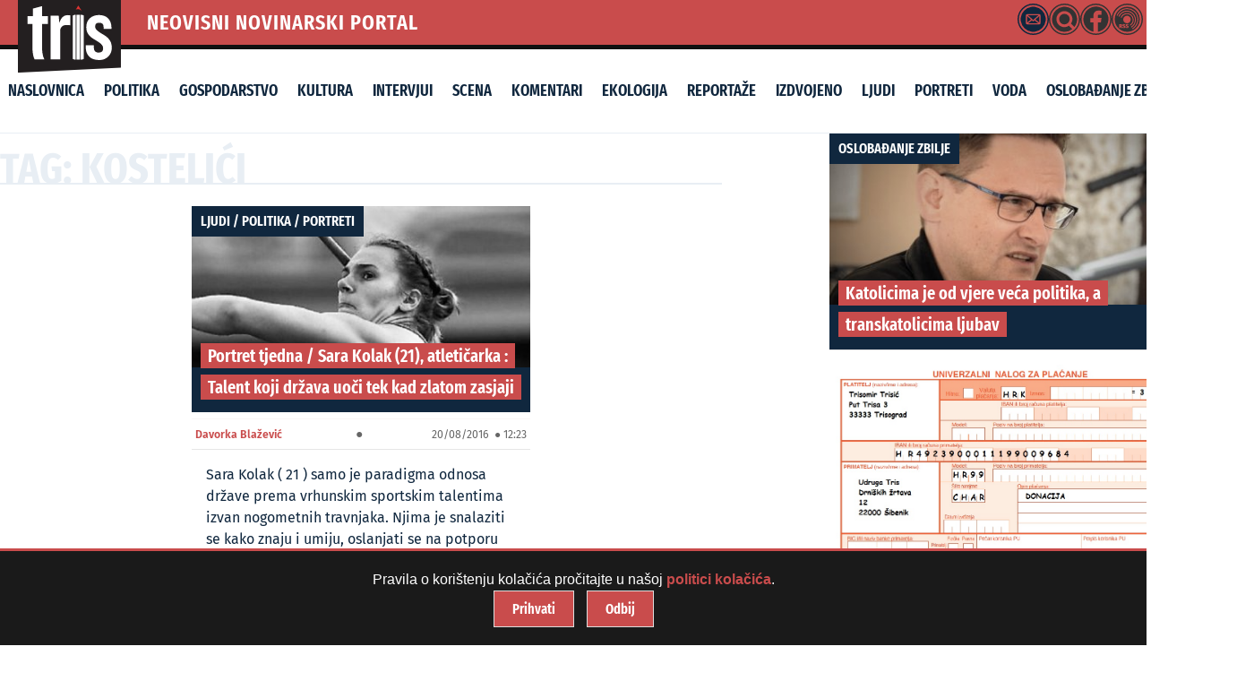

--- FILE ---
content_type: text/css
request_url: https://tris.com.hr/wp-content/themes/triska/library/css/style.css
body_size: 9900
content:
/* ======================= FONTOVI PRELOAD ======================= */

@font-face {
  font-family: 'Fira Sans';
  src: url('fonts/FiraSans-Regular.woff2') format('woff2');
  font-weight: 400;
  font-style: normal;
  font-display: swap;
}

@font-face {
  font-family: 'Fira Sans';
  src: url('fonts/FiraSans-SemiBold.woff2') format('woff2');
  font-weight: 600;
  font-style: normal;
  font-display: swap;
}

@font-face {
  font-family: 'Fira Sans Extra Condensed';
  src: url('fonts/FiraSansExtraCondensed-Light.woff2') format('woff2');
  font-weight: 300;
  font-style: normal;
  font-display: swap;
}

@font-face {
  font-family: 'Fira Sans Extra Condensed';
  src: url('fonts/FiraSansExtraCondensed-Regular.woff2') format('woff2');
  font-weight: 400;
  font-style: normal;
  font-display: swap;
}

@font-face {
  font-family: 'Fira Sans Extra Condensed';
  src: url('fonts/FiraSansExtraCondensed-SemiBold.woff2') format('woff2');
  font-weight: 600;
  font-style: normal;
  font-display: swap;
}

@font-face {
  font-family: 'Fira Sans Extra Condensed';
  src: url('fonts/FiraSansExtraCondensed-Bold.woff2') format('woff2');
  font-weight: 700;
  font-style: normal;
  font-display: swap;
}


/* ======================= GLOBALNI STILOVI ======================= */
html, body {
    font-size: 16px;
    line-height: 1.5;
    color: var(--dark-text);
    margin: 0;
    padding: 0;
    background-color: var(--white);
}

h1, h2, h3, h4, h5, h6 {
    font-family: "Fira Sans Extra Condensed", sans-serif;
    text-rendering: optimizelegibility;
    font-weight: 600;
    color: var(--black);
}
p, li, span, code, pre, blockquote, small, strong, em, b,  {
    font-family: "Fira Sans", sans-serif;
}



*, *::before, *::after {
    margin: 0;
    padding: 0;
    box-sizing: border-box;
}

/* ======================= CSS VARIJABLE ======================= */


:root {
  --primary-red: #C94C4C;
  --blue-red: #d20e35;
  --dark-red: #ba0c2f;
  --accent-red: #ba0c2f;
  --deep-red: #e14d43;
  --dark-gray: #121212;
  --light-gray: #e8eef4;
  --neutral-gray: #acb0b4;
  --charcoal-blue: #7f8c96;
  --dark-text: #10273e;
  --white: #fff;
  --black: #10273e;
}

/* ======================= RESET CSS ======================= */

/* Remove default margin, padding, borders */
*,
*::before,
*::after {
    margin: 0;
    padding: 0;
    border: 0;
    box-sizing: border-box;
}

/* Universal reset for all elements */
html, body, div, span, applet, object, iframe,
h1, h2, h3, h4, h5, h6, p, blockquote, pre,
a, abbr, acronym, address, big, cite, code,
del, dfn, em, img, ins, kbd, q, s, samp,
small, strike, strong, sub, sup, tt, var,
center, dl, dt, dd, ol, ul, li,
fieldset, form, label, legend,
table, caption, tbody, tfoot, thead, tr, th, td,
article, aside, canvas, details, embed,
figure, figcaption, footer, header, hgroup,
menu, nav, output, ruby, section, summary,
time, mark, audio, video {
    font-size: 100%;
   
    vertical-align: baseline;
}

/* Fix for block display on older HTML5 elements */
article, aside, details, figcaption, figure,
footer, header, hgroup, menu, nav, section {
    display: block;
}

/* Body settings */
body {
    line-height: 1.5;
    font-family: var(--font-main, sans-serif);
}

/* Lists */
ol, ul {
    list-style: none;
}

/* Quotes */
blockquote, q {
    quotes: none;
}
blockquote::before, blockquote::after,
q::before, q::after {
    content: '';
}

/* Tables */
table {
    border-collapse: collapse;
    width: 100%;
}

/* Clearfix */
.cf::before,
.cf::after {
    content: "";
    display: table;
}
.cf::after {
    clear: both;
}
.cf {
    zoom: 1;
}

/* Responsive Container */
.wrap, .hwrap  {
    width: 100%;
    margin: 0 auto;
}

.wrap {
    width: 94%;
    margin: 0 auto;
}

/* Responsive width for large screens */
@media (min-width: 1030px) {
    .wrap, .hwrap {
        width: 1400px;
    }
}

/* STICKY */
.cover img[itemprop="image"] {
  aspect-ratio: 900 / 475;
  width: 100%;
  height: auto;
  object-fit: cover;
  display: block;
}
.cover {
  min-height: calc((475 / 900) * 100vw);
}
@media (min-width: 900px) {
  .cover {
    min-height: auto;
  }
}

/* RECENT CROPS */
img.attachment-crop {
  aspect-ratio: 420 / 200;
  width: 100%;
  height: auto;
  object-fit: cover;
  display: block;
}

/* LOGO */
img[src*="logoTris.svg"] {
  width: 115px; /* ako veÃƒâ€žÃ¢â‚¬Â¡ nije u HTML-u */
  height: auto;
  display: block;
}


/* ======================= LINKOVI ======================= */

a {
    background: transparent;
    position: relative; /* Za pravilno pozicioniranje pseudo-elementa */
    font-weight: 600;
    color: var(--primary-red);
    text-decoration: none; /* Uklanja defaultno podcrtavanje */
    transition: color 0.25s ease;
}

/* Fokus & Hover */
a:focus,
a:hover {
    outline: none; /* Uklanja border koji se pojavljuje kod fokusa */
    color: var(--accent-red);
}

/* Klik */
a:active {
    outline: 0;
    color: var(--dark-red);
}

/* Pseudo-element za podcrtavanje */
a::after {
    /* content: ''; */
    /* position: absolute; */
    /* width: 0; */
    /* height: 1px; */
    /* bottom: -2px; */ /* Postavi liniju malo ispod teksta */
    /* left: 0; */
    /* background-color: var(--primary-red); */
    /* transition: width 0.25s ease; */
}

/* Efekt podcrtavanja na hover */
a:hover::after,
a:focus::after {
    width: 100%;
}

/* Povecava sirine linije pri hoveru */
a:hover, 
a:focus, 
a:visited:hover, 
a:visited:focus {
    /* color: var(--accent-red); */
}

/* Podrs¡ka za iOS (uklanja sivi highlight) */
a:link, a:visited:link {
    -webkit-tap-highlight-color: transparent;
}

/* ======================= reset ======================= */

/* Stiliziranje za abbr */
abbr[title] {
    border-bottom: 1px dotted;
}

/* Normalizirani bold stil */
b, strong, .strong {
    font-weight: 600; /* Bolje koristiti 600 za bolji kontrast kod naslova */
}

/* Italic stil */
dfn, em, .em {
    font-style: italic;
}

/* Horizontalna linija */
hr {
    height: 1px;
    border: none;
    background-color: var(--black);
    width: 100%;
    margin-bottom: 2em;
    clear: both;
}

/* Stil za paragraf */
p {
   
}

/* Formatirani tekst */
pre, code, kbd, samp {
    font-size: 1em;
  
}

/* Omogucava automatsko prelamanje linija u pre */
pre {
    white-space: pre-wrap;
}

/* Stil za citate */
q {
    quotes: "\201C" "\201D" "\2018" "\2019";
}

/* Uklanjanje automatskog generiranja navodnika */
q:before, q:after {
    content: none;
}

/* Stil za small tekst */
small, .small {
    font-size: 75%;
}

/* Sup i Sub */
sub, sup {
    font-size: 75%;
    line-height: 0;
    position: relative;
    vertical-align: baseline;
}

sup {
    top: -0.4em; /* Preciznija pozicija */
}

sub {
    bottom: -0.25em; /* Preciznija pozicija */
}

/* Dodatni razmaci za .next i .right */
.next, .right {
    display: block;
    float: right;
    padding: 1em;
}

/* ======================= GRID STILOVI ======================= */

/* Mobile */
@media (max-width: 767px) {
	.m-all {
		float: left;
		width: 100%;
	}
	.m-1of2 {
		float: left;
		width: 50%;
	}
	.sidebar {
		/* text-align: center; */
	}
}

/* Tablet */
@media (min-width: 768px) and (max-width: 1029px) {
	.t-all {
		float: left;
		width: 100%;
	}
	.t-1of2 {
		float: left;
		width: 50%;
	}
	.t-1of3 {
		float: left;
		width: 33.33%;
	}
	.t-2of3 {
		float: left;
		width: 66.66%;
	}
}

/* Desktop */
@media (min-width: 1030px) {
	.d-all {
		float: left;
		width: 100%;
	}
	.d-1of2 {
		float: left;
		width: 48%;
	}
	.d-1of3 {
		float: left;
		width: 31%;
	}
	.d-2of3 {
		float: left;
		width: 65%;
		padding-right: 6.5em;
	}
}



/* ======================= NASLOVI ======================= */
h1, .h1, h2, .h2, h3, .h3 {
	font-family: "Fira Sans Extra Condensed", sans-serif;
	text-rendering: optimizelegibility;
	font-weight: 600;
	color: var(--black);
}

h4, .h4, h5, .h5, h6, .h6  {
  font-family: "Fira Sans", sans-serif;
	text-rendering: optimizelegibility;
	font-weight: 600;
	color: var(--black);
   
}
h1 a, .h1 a, h2 a, .h2 a, h3 a, .h3 a, h4 a, .h4 a, h5 a, .h5 a {
	text-decoration: none;
}

h1, .h1 {
	font-size: 1.75rem;
	margin: 0.25em 0;
}
h2, .h2 {
	font-size: 1.75em;
	line-height: 1.333em;
}
h3, .h3 {
	font-size: 1.25em;
	line-height: 1em;
	font-weight: 400;
}
h4, .h4 {
	font-size: 1.25em;
}
h5, .h5 {
	font-size: 1.15em;
	line-height: 2.09em;
	color: var(
--deep-red);
}
h6{
	font-size: .1em;
	line-height: 2em;
	
	padding: 0 7em;
}
/*********************HEADER STYLES*********************/
.header {
	height: auto;
	overflow: hidden; /* Sprjecva probleme s floatovima */
}

/* Logo */
#logo {
	/* float: left; */
	/* display: block; */
	/* padding: 0.5em; */
	/* margin-top: 14px; */
}

#logo img {
	/* width: 94%; */
	max-width: 500px;
	height: auto;
}

#logo a {

}

/* Tags */
.tags {
  margin: 1em 0;
}

/* Top Navigation */
.top-nav {
	margin: 0;
	float: left;
	display: inline-block;
}

/* Language Switcher */
.lang {
	float: right;
	clear: right;
	padding: 1em 2em 0 0;
}

/* Tablet and above */
@media screen and (min-width: 768px) {
	#logo {
		/* padding: 0.5em; */
	}
	#logo img {
		height: auto;
	}
}
/* =============== List Styles =============== */

/* Resetiranje margina i paddinga za liste */
dl, menu, ol, ul, nav ul, nav ol {
    margin: 1em 0;
    padding: 0;
    list-style: none;
}

/* Osiguranje da `dd` nema margina */
dd {
    margin: 0;
}

/* Postavljanje paddinga samo za `menu` element */
menu {
    padding-left: 40px;
}


/********************* HEADER STYLES *********************/

/* General Logo Styling */
#logo {
    /* float: left; */
    /* display: block; */
    /* padding: 0.5em; */
    /* font-weight: 300; */
    /* margin-top: 14px; */
}

#logo a {
    color: white;
}

#logo img {
    height: auto;
}



@media screen and (min-width: 768px) {
    #logo img {
        height: auto;
    }
}

/* ========================== LOGO STYLING ========================== */
.head {position:relative}

.logo-container {
    position: absolute;
    top: 0px;
    left: 20px;
    z-index: 2;
}

#logo img, #logo svg {
  max-width: 115px;
  height: auto;
  /* transform: translateY(10px); */
}

/* ========================== TOP BAR STYLING ========================== */
.top-bar {
    font-family: "Fira Sans Extra Condensed", sans-serif;
    position: relative;
    z-index: 1;
    background-color: var(--primary-red);
    padding: 0.25em;
    display: flex;
    align-items: center;
    justify-content: space-between;
    width: 100%;
    box-sizing: border-box;
    border-bottom: solid 5px #111;
}

.portal-name {
    color: var(--white);
    font-weight: 600;
    text-transform: uppercase;
    letter-spacing: 1px;
    text-align: center;
    font-size: 1.5em;
    margin-left: 160px; /* Space for logo */
}

/* Flex container for additional links or elements */
.extras {
    display: flex;
    align-items: center;
    gap: 0.5em;
}

.extras a {
    color: var(--white);
    text-decoration: none;
    font-weight: 400;
}

.current-time {
    color: var(--white);
    font-weight: 600;
    letter-spacing: 0.5px;
    display: none;
}



/* ========================== RESPONSIVE BEHAVIOR ========================== */

@media (max-width: 767px) {
    .logo-container {
        text-align: left;
        position: absolute;
        top: 0;
        left: 10px;
        transform: translateY(0);
        margin-bottom: 0;
    }

    .top-bar {
        padding: 0.75em 0.5em 0.5em 125px; /* Offset space for logo */
        width: 100%;
        box-sizing: border-box;
    }

    .portal-name {
        display: none; /* Hide "NEOVISNI NOVINARSKI PORTAL" on mobile */
    }

    .extras {
        justify-content: flex-end; 
    }
}


/* =======================
   MENU STYLING
======================= */

.nav-container {
    width: 100%;
    background-color: var(--primary-red);
    border-bottom: solid 2px var(--black);
	margin-bottom: 1em;
}

/* Desktop Menu */
.nav-menu {
    display: flex;
    justify-content: left;
    list-style: none;
    padding: 0;
    margin: 0;
}

.menu > li {
    position: relative;
}

.menu > li > a {
    font-family: "Fira Sans Extra Condensed", sans-serif;
    display: block;
    font-size: 1.125em;
    color: var(--black);
    padding: 0.5em;
    text-decoration: none;
    font-weight: 600;
    text-transform: uppercase;
    transition: color 0.3s;
}

.menu > li > a:hover,
.menu > li.current-menu-item > a {
    color: var(--dark-red);
}

/* Dropdown Menu */
.menu .sub-menu {
    display: none;
    position: absolute;
    top: 100%;
    left: 0;
    background: var(--dark-text);
    z-index: 1000;
}

.menu li:hover .sub-menu {
    display: block;
}

.menu .sub-menu li a {
    padding: 0.8em 1.5em;
    color: var(--white);
    text-decoration: none;
    transition: color 0.3s;
}

.menu .sub-menu li a:hover {
    color: var(--accent-red);
}

/* =======================
   MOBILE MENU (Hamburger)
======================= */

.nav-toggle {
    display: none; /* Hidden by default on desktop */
    cursor: pointer;
    padding: 1em;
    position: relative;
    left: 50%;
    transform: translateX(-50%);
    z-index: 9999;
    background-color: transparent;
    border: none;
}

/* Hamburger Icon Styling */
.hamburger {
    width: 30px;
    height: 3px;
    background-color: var(--white); /* White bars for visibility */
    position: relative;
    display: block;
    transition: background-color 0.3s, transform 0.3s;
    margin: .5em;
}

.hamburger::before,
.hamburger::after {
    content: "";
    width: 30px;
    height: 3px;
    background-color: var(--white);
    position: absolute;
    left: 0;
    transition: transform 0.3s;
}

.hamburger::before {
    top: -8px;
}

.hamburger::after {
    top: 8px;
}

/* Active State (Transform hamburger into "X") */
.nav-toggle.active .hamburger {
    background-color: transparent; /* Hides the middle bar */
}

.nav-toggle.active .hamburger::before {
    transform: translateY(8px) rotate(45deg); /* Top bar rotates */
}

.nav-toggle.active .hamburger::after {
    transform: translateY(-8px) rotate(-45deg); /* Bottom bar rotates */
}

/* Displaying Toggle Button on Mobile */
@media (max-width: 1029px) {
    .nav-toggle {
        display: block;
    }
}
/* =======================
   Mobile Menu Visibility
======================= */

@media (max-width: 767px) {
	
	/* Navigation Container Styling */
    .nav-toggle {
        display: block; /* Visible only on mobile */
        transition: opacity 0.3s, transform 1s;
    }
    
    .top-bar {
        flex-direction: column;
        align-items: end;
        gap: 0.5em;  /* Stack elements neatly */
    }

    .nav-menu {
        display: none;
        flex-direction: column;
        transition: opacity 0.3s, transform 1s;
    }

    .nav-menu.active {
        display: flex;
        /* padding: 1em; */
    }

    .menu li {
        text-align: center;
        border-top: 1px solid var(--accent-red);
    }

    .menu li:hover {
        background-color: var(--black)!important;
        transition: opacity 0.3s, transform 1s;
    }

    .menu > li > a {
        font-family: "Fira Sans Extra Condensed", sans-serif;
        display: block;
        padding: 0.75em;
        font-size: 1.125em;
        color: white;
        text-decoration: none;
        font-weight: 600;
        text-transform: uppercase;
    }

    .menu .sub-menu {
        position: static;
        background: #222;
    }
}

/* =======================
   Desktop Menu (Always Visible)
======================= */

@media (min-width: 768px) {
	
	.nav-container {
        background-color: var(--white)!important; 
        border: none;
        width: 100%;
        text-align: left;
        padding: 0.5em 0;
        margin:0;
    }

    .nav-toggle {
        display: none; /* Hidden on desktop */
    }

    .nav-menu {
        display: flex;
        transition: background 0.3s;
    }

    .nav-menu li {
        display: inline-block;
        vertical-align: bottom;
    }

    .menu > li > a {
        font-family: "Fira Sans Extra Condensed", sans-serif;
        display: block;
        padding: 0.5em;
        font-size: 1.125em;
        color: var(--black);
        text-decoration: none;
        font-weight: 600;
        text-transform: uppercase;
    }

    .menu > li > a:hover,
    .menu > li.current-menu-item > a {
        color: var(--dark-red);
    }
}

/* =======================
   LOAD MORE BUTTON
======================= */

.load-more-button {
    font-family: "Fira Sans Extra Condensed", sans-serif;
    display: block;
    font-size: 1.25em;
    background-color: var(--primary-red);
    border: 1px solid #9c0f2e;
    color: var(--white);
    cursor: pointer;
    font-weight: 600;
    padding: 0.7em 1em;
    text-align: center;
    text-transform: uppercase;
    width: 100%;
    margin: 1.5em auto;
    transition: background-color 0.3s ease; /* Poboljsana tranzicija */
}

.load-more-button:hover {
    background-color: var(--accent-red);
}

.load-more-button a {
    font-size: 1em;
    font-weight: 600;
    color: var(--white);
    text-decoration: none; /* Uklonjen underline */
    transition: color 0.3s ease;
}

.load-more-button:hover a {
    color: var(--white); /* Ostavio bijelu boju na hoveru da ne dolazi do nezeljene promjene */
}

/* =======================
   ARTICLE STYLING
======================= */

/* Article Container Styling */
.articles-container {
	display: flex;
	flex-wrap: wrap;
	justify-content: center;
	gap: 3em;
}

/* Article Item Styling */
.article-item {
	box-sizing: border-box;
	border-bottom: 1px solid #ddd;
    margin-bottom: 1em;
}

/* First post full width */
.article-item.featured {
	width: 100%;
}

/* Regular posts in two columns on desktop */
.article-item.regular {
	width: 47%;
}

/* Responsive: All articles full width on smaller screens */
@media (max-width: 1029px) {
	.article-item {
		width: 100%;
	}
}

@media (max-width: 767px) {
    .article-item.regular {
	    width: 100%;
    }
}

/* =======================
   ARTICLE LIST
======================= */

.article-header {
	box-sizing: border-box;
	display: block;
	position: relative;
	width: 100%;
	padding: 1em;
}

/* =======================
   CATEGORY LABEL STYLING
======================= */

.cover .category, .article-item .category {
	background: var(--black);
	font-family: "Fira Sans Extra Condensed", sans-serif;
	font-size: 1em;
	color: var(--white);
	display: inline-block;
	padding: 5px 10px;
	position: absolute;
	text-transform: uppercase;
	z-index: 1555;
	font-weight: 600;
}

/* Hover Effect */
.article-item .category:hover, .cover .category:hover {
	background-color: var(--primary-red);
}

.article-item .category a, .cover .category a {
	color: var(--white);
	text-decoration: none;
}

.article-item .category a:hover, .cover .category a:hover {
	/* color: var(--dark-red); */
}

/* =======================
   IMAGE STYLING
======================= */

.article-item img {
	max-width: 100%;
	height: auto;
	filter: saturate(60%);
	position: relative;
}

/* =======================
   POST META
======================= */

.post-meta {
    flex: 1;
}

/* =======================
   CATEGORY TITLE
======================= */

.cat-title {
    font-size: 3em;
	text-transform: uppercase;
    font-weight: 700;
    line-height: .65em;
    color: var(--light-gray);
    border-bottom: solid 2px var(--light-gray);
    margin: .5em 0;
}


/* Metadata styling */

.entry-meta {
    font-size: 0.875em;
    color: var(--neutral-gray);
    margin-top: 0.5em;
}

.entry-meta {
 position: relative;
    border-bottom: solid 1px var(--neutral-gray);
    border-top: solid 1px var(--light-gray);
    padding: .25em 0;
    text-transform: capitalize;
    color: var(--neutral-gray);
    width: 100%;
    margin-top: .5em;
}

.entry-time, .entry-author, .pageviews {
	position: relative;
	font-family: "Fira Sans", sans-serif;
	text-rendering: optimizelegibility;
	display: inline-block;
	padding: 4px;
	font-weight: 400;
	/* !important and other errors commented out */
	/* !impo;!impoe;!impoer;!impoera;!impoer;!impoe;!i;!; */
	font-variant: normal;
	font-size: .875em;
	/* background-color: red; */
}
.pageviews {
color: var(--primary-red);
	font-weight: 600;
}
.entry-meta {
    display: flex;
    justify-content: space-between;  /* Align items in a straight row */
    align-items: center;            /* Align vertically */
    gap: 1rem;                      /* Adds spacing */
    border-bottom: solid 1px #e5e5e5;
    border-top: solid 1px #f9f6f6;
    padding: .25em 0;
    text-transform: capitalize;
    color: #999;
    width: 100%;
    margin-top: .5em;
}

.entry-info {
    display: flex;
    align-items: center;
    gap: 0.5rem; /* Ensures dot, author, and time stay aligned */
}

.entry-sharing {
    display: flex;
    align-items: center;
    gap: 0.5rem;
}

/* General Style for All Buttons */
.cssp-btn {
    display: inline-block;
    transition: all 0.3s ease;
}

/* Facebook Button Hover */
.cssp-btn.fb-btn:hover .cssp-circle {
    fill: #1877F2; /* Facebook Blue */
 
}

/* Bluesky Button Hover */
.cssp-btn.bluesky-btn:hover .cssp-circle {
    fill: #0055FF; /* Bluesky Color (pretpostavka) */
  
}

/* WhatsApp Button Hover */
.cssp-btn.wa-btn:hover .cssp-circle {
    fill: #25D366; /* WhatsApp Green */

}

/* Viber Button Hover */
.cssp-btn.viber-btn:hover .cssp-circle {
    fill: #665CAC; /* Viber Purple */

}

/* General Hover Effect for All Buttons */
.cssp-circle {
    transition: all 0.3s ease;
}

}


/* Sharing Button Style */
.cssp-btn {
    display: inline-flex;
    align-items: center;
    gap: 0.25rem;
    text-decoration: none;
    color: var(--primary-red);
    font-weight: bold;
}

.cssp-circle {
  padding:0 .25em;
}

.cssp-btn svg {
    width: 30px; 
    height: 30px;
}

/* Mobile Layout */
@media (max-width: 768px) {
    .entry-meta {
        flex-direction: row;
        gap: 0.5rem;
    }

    .entry-info,
    .entry-sharing {
        width: 100%;
        justify-content: flex-start;
    }

    .fb-like {
        transform: scale(1); 
    }
}





/* Headings */
 .cover h1 a {
    color: var(--white);
    /* line-height: 1.75; */
    width: 80%;
    box-sizing: border-box;
    -moz-box-sizing: border-box;
    padding: 2px 8px;
    background-color: var(--primary-red);
    -webkit-box-decoration-break: clone;
    -o-box-decoration-break: clone;
    box-decoration-break: clone;
    font-weight: 600;
    text-rendering: optimizelegibility;
    font-style: normal;
}
.hentry .cover-title a {background-color: var(--black)!important;} 

.arthead h2:hover, .cover h1:hover {
	color: var(--white);
}

.arthead h3 a{
    color: var(--white);
    line-height: 1.75;
    width: 80%;
    box-sizing: border-box;
    -moz-box-sizing: border-box;
    padding: 2px 8px;
    background-color: var(--primary-red);
    -webkit-box-decoration-break: clone;
    -o-box-decoration-break: clone;
    box-decoration-break: clone;
    font-weight: 600;
    text-rendering: optimizelegibility;
    font-style: normal;
    z-index: 333;
}
.arthead h3 a:hover{color: var(--white);background-color: var(--accent-red); transition: all 0.25s ease; text-decoration:underline;
}
.cover
{ 
background-color: var(--deep-red);
}

/* Content Wrappers */
.arthead, .cover {
	position: relative;
}

entry-time {
	font-size: 0.875em;
}

.link {
	float:right;
}


.cat-head {
	text-align: center;
	padding: 1em;
	border-bottom: solid 1px var(--light-gray);
	margin: 0;
	width: 100%;
}
.cent p {
	font-size: 1em;
	margin: 0;
}
.header {
	border-bottom: solid 1px var(
 --light-gray);
}
.item-header img {
	/* filter: grayscale(100%); */
	height: auto;
}
.item-header img:hover {
	filter: grayscale(0%);
}
.excerpt-read-more{
	display: block;
	float:right;
	padding: 1.5em;
	font-size: 1.5em;
}

.cover {
}
.cover-title {
	margin-top:-2em;
}

.arthead, .cover {
	position: relative;
	background-color: var(--white);
}
.arthead h2, .cover h1{
	padding: .5em;
	color: var(--white);

}
.arthead h3:hover,.cover h1:hover {
	padding: .5em;
}
.arthead, .cover {
	background-color: var(--black) !important;
}

.art-title {
	color: var(
--white);
	margin-top: -2em;
	padding: .5em;
	position: relative;
	
	
	
	
	
.article-title, .article-caption {
	position: relative;
	z-index: 10; /* veci broj da bi tekst bio iznad slike */
};
}
/* ==========================
   POSTS & CONTENT STYLES
========================== */

#content {
    min-height: 1000px;
}

#full-banner.wrap.cf {
    min-height: 150px;
    position: relative;
}

#inner-content {
    margin-bottom: 2em;
}

#main {
    margin-bottom: 6em;
}

/* =======================
   ENTRY STYLES
======================= */

.entry-content p,
.entry-content li {
	    font-family: "Fira Sans", sans-serif;
    text-rendering: optimizelegibility;
    font-size: 1em;
    line-height: 1.5em;
    font-weight: 400;
    padding: 1em;
}
.entry-content a {
    background: transparent;
    position: relative;
    font-weight: 400;
    color: var(--primary-red);
    text-decoration: underline;
    transition: color 0.25s ease;
}
.entry-content a:hover {
    color: var(--accent-red)!important;
    transition: color 0.25s ease;
}

.entry-content img {
    margin: 2em 0;
}

.entry-content h3 {
    font-family: "Fira Sans", sans-serif;
    text-rendering: optimizelegibility;
    font-weight: 600;
    color: var(--black);
    font-size: 1em;
    line-height: 1.5em;
    margin-top: 1em;
}
.entry-content h4 {
    font-family: "Fira Sans", sans-serif;
    text-rendering: optimizelegibility;
    font-weight: 400;
    color: var(--black);
    font-size: 1em;
    line-height: 1.5em;
    margin-top: 1em;
}


.entry-content table {
    width: 100%;
    border: 1px solid #eaedf2;
    margin-bottom: 1.5em;
}

.entry-content table caption {
    margin-bottom: 7px;
    font-size: 0.75em;
    color: #9fa6b4;
    text-transform: uppercase;
    letter-spacing: 1px;
}

.entry-content th,
.entry-content td {
    padding: 7px;
    border-right: 1px solid #eaedf2;
}

.entry-content th {
    background-color: #f8f9fa;
    border-bottom: 1px solid #eaedf2;
}

.entry-content td:last-child,
.entry-content th:last-child {
    border-right: none;
}

.entry-content tr:nth-child(even) {
    background-color: #f8f9fa;
}

.entry-content blockquote {
    margin: 0 0 1.5em 0.75em;
    padding: 0 0 0 0.75em;
    border-left: 3px solid #2980b9;
    font-style: italic;
    color: #9fa6b4;
}

.entry-content dd {
    margin-left: 0;
    font-size: 0.9em;
    color: #787878;
    margin-bottom: 1.5em;
}

.entry-content pre {
    font-size: 1em;
    font-variant: italic;
    margin: 0 0 1.5em;
}

/* =======================
   IMAGE STYLES
======================= */

img {
    width: 100%;
    height: auto;
}

.entry-content .size-auto,
.entry-content .size-full,
.entry-content .size-large,
.entry-content .size-medium,
.entry-content .size-thumbnail {
    max-width: 100%;
    height: auto;
}

/* =======================
   CAPTION STYLES
======================= */

.wp-caption {
    max-width: 100%;
    padding: 0.5em;
    background: none;
    position: relative;
}

.wp-caption img {
    max-width: 100%;
    margin-bottom: 0;
    display: block;
    width: 100%;
}

.wp-caption p.wp-caption-text {
    font-size: 0.85em;
    position: absolute;
    background: var(--black);
    color: var(--white);
    width: 85%;
    bottom: 0;
    margin: 1em 0;
}
@media (max-width: 480px) {
.wp-caption p.wp-caption-text {
    font-size: 0.85em;
    position: relative;
    background: var(--black);
    color: var(--white);
    width: 100%;
    bottom: 0;
   margin:0;

}}
/* =======================
   HENTRY STYLES
======================= */

.hentry {
    margin: 0 auto 1.5em;
    clear: both;
}

.hentry header,
.hentry footer {
    padding: 0;
}

.hentry footer p {
    margin: 0;
}

/* =======================
   ENTRY TITLE STYLES
======================= */

.entry-title {
    margin: 0;
    text-transform: uppercase;
}

/* =======================
   SIDEBAR
======================= */

#sidebar {
    /* margin: 0 1em; */
    padding: 0 1em;
}

/* Sidebar Header Styling */
.sidebar-header img {
    opacity: 0.25;
    transition: opacity 0.3s;
}

.sidebar-header img:hover {
    opacity: 1;
}

/* Sidebar Titles */
.sidebar-title {
    padding-bottom: 1em;
}

/* Widgets Styling */
.widget p:last-of-type {
    margin-bottom: 2em;
}

/* Sidebar Post Containers */
.sidebar-post, .related-post {
    display: flex;
    flex-direction: column;
    margin-bottom: 1.5em;
}

/* Thumbnail and Headline Wrapper */
.sidebar-post-top,
.search-result-top {
    display: flex;
    align-items: center;
}

/* Title and Metadata Container */
.sidebar-post-content {
    display: flex;
    flex-direction: column;
    flex: 1;
}

/* Search Result Styling */
.search-result {
    padding: 1em 2em;
}

.search-result .entry-meta {
    justify-content: flex-end;
}

/* Thumbnail Styling */
.thumbnail-wrapper {
    position: relative;
    width: 50px;
    height: 50px;
    margin-right: 15px;
}

.thumbnail-circle {
    width: 100%;
    height: 100%;
    border-radius: 50%;
    object-fit: cover;
    display: block;
}

/* Thumbnail Red Overlay */
.thumbnail-overlay {
    position: absolute;
    top: 0;
    left: 0;
    width: 100%;
    height: 100%;
    background-color: rgba(207, 8, 52, 0.75);
    border-radius: 50%;
}

/* Search Title */
.search-title {
    font-size: 1.25em;
    line-height: 1.15em;
    margin-top: 0.5em;
}

.search-title a:hover {
    color: var(--primary-red);
}

/* Thumbnail Links */
.thumbnail-link {
    display: block;
    width: 100%;
    height: 100%;
    position: relative;
}

/* Metadata Styling */
.entry-meta {
    font-size: 0.875em;
    color: #666;
    margin-top: 0.5em;
}
/* ==========================
FOOTER
========================== */

/* Logo Styling */
#logo_fut svg {
    width: 300px;
    height: 200px;
    /* float: left; */
}
.logo_fut {width:300px; margin: 0 auto}
/* Footer Bar */
.foot-bar {
    font-family: "Fira Sans Extra Condensed", sans-serif;
    position: relative;
    background-color: var(--primary-red);
    padding: 0.5em;
    display: flex;
    align-items: center;
    justify-content: space-between;
    width: 100%;
    box-sizing: border-box;
    border-bottom: 2px solid #111;
}

/* Main Footer Styling */
.footer {
    clear: both;
    border-top: 4px solid var(--black);
    background-color: #7f8c96;
    min-height: 300px;
    margin-top: 4em;
}

/* Footer Text Styling */
.fut {
    text-align: center;
    padding: 1.5em 0.25em;
}

/* Footer Paragraphs */
.fut p {
    font-size: 0.875em;
    padding: 0.75em;
    color: var(--light-gray);
}

/* Footer Headings */
.fut h2 {
    color: var(--light-gray);
    font-size: 1.5em;
    margin: auto 1em;
}

/* Footer Links */
.fut h2 a {
    color: var(--white);
    transition: color 0.3s;
}

.fut h2 a:hover {
    color: var(--black);
    text-decoration: underline;
}

/* Footer Logo */
#logo_fut {
    display: block;
    text-align: center;
    font-family: "Fira Sans Extra Condensed", sans-serif;
    font-size: 1.25em;
    padding: 0.5em;
    text-decoration: none;
    font-weight: 300;
    letter-spacing: 15px;
    text-transform: uppercase;
    color: #ccc;
}

/* Footer Logo Image */
#logo_fut img {
    width: 100px;
    height: auto;
}

/* ==========================
   TAGOVI
========================== */

/* General Tags Styling */
.tags a,
.tags-title {
    color: var(--white);
    line-height: 1.75;
    width: 80%;
    padding: 2px 8px;
    background-color: var(--primary-red);
    box-sizing: border-box;
    font-weight: 600;
    text-rendering: optimizeLegibility;
    text-transform: uppercase;
    transition: background-color 0.3s;
    -webkit-box-decoration-break: clone;
    -o-box-decoration-break: clone;
    box-decoration-break: clone;
}

/* Hover Effect for Tags */
.tags a:hover {
    background-color: var(--black);
}

/* Specific Styling for Tags Title */
.tags-title {
    background-color: var(--black);
}

/* ==========================
  SEARCH
========================== */

/* Search Title Styling */
.search-title h3 {
    box-sizing: border-box;
    padding: 1em 0 0.25em 0;
}

/* Search Title Links */
.search-title a {
    font-weight: 600;
    font-size: 1em;
    text-decoration: none;
    color: var(--neutral-gray);
    line-height: 1em;
    transition: color 0.3s;
}

/* Hover Effect */
.search-title a:hover {
    color: var(--accent-red);
}



/******************************************************************
PAGINACIJA
******************************************************************/
.pagination,
.wp-prev-next {
  margin: 1.5em 0;
}

/* Center the pagination */
.pagination {
  clear: both;
  text-align: center;
}

/* Pagination Wrapper */
.pagination ul {
  display: inline-block;
  background-color: var(--white);
  white-space: nowrap;
  padding: 0;
  clear: both;
  border-radius: 3px;
}

/* Pagination Items */
.pagination li {
  padding: 0;
  margin: 0;
  display: inline-block;
  overflow: hidden;
  border-bottom: 1px solid #eaedf2;
  border-radius: 20px;
}

/* Pagination Links */
.pagination a, .pagination span {
  font-family: "Fira Sans Extra Condensed", sans-serif;
  text-rendering: optimizeLegibility;
  text-decoration: none;
  line-height: 1em;
  font-size: 1em;
  padding: 0.75em;
  min-width: 1em;
  display: block;
  color: var(--primary-red);
  transition: background-color 0.3s, color 0.3s;
}

/* Hover & Focus State */
.pagination a:hover, .pagination a:focus,
.pagination span:hover, .pagination span:focus {
  background-color: var(--accent-red);
  color: var(--white);
	  transition: all 0.3s ease;
}

/* Current Page Styling */
.pagination .current {
  cursor: default;
  color: #5c6b80;
}
.pagination .current:hover, .pagination .current:focus {
  background-color: var(--white);
  color: #5c6b80;
}

/* Fallback Previous & Next Links */
.wp-prev-next .prev-link {
  float: left;
}

.wp-prev-next .next-link {
  float: right;
}

/* end .pagination */




/* ==========================
  DROPDOWN
========================== */
.widget_archive h4 {
	font-family: "Fira Sans Extra Condensed", sans-serif;
    text-rendering: optimizelegibility;
    font-size: 3em;
    font-weight:700;
    line-height: .65em;
    color: var(--light-gray);
    border-bottom: solid 2px var(--light-gray);
    margin: .5em 0;
	text-transform: uppercase;
}
	

/* Hide the native select element */
.custom-select-wrapper select {
    display: none;
}

/* Wrapper styling */
.custom-select-wrapper {
    position: relative;
    width: 100%; /* Adjust as needed */
    user-select: none;
    font-family: "Fira Sans Extra Condensed", sans-serif;
    display: block;
    font-size: 1.125em;
    color: var(--neutral-gray-gray);
    text-decoration: none;
    font-weight: 600;
    text-transform: uppercase;
}

/* Trigger styling */
.custom-select-trigger {
    display: block;
    padding: .75em;
	color: white;
    background-color: var(--primary-red);
    cursor: pointer;
    position: relative;
}

/* Arrow indicator */
.custom-select-trigger::after {
    content: '';
    position: absolute;
    top: 50%;
    right: 30px;
    width: 0;
    height: 0;
    border-left: 10px solid transparent;
    border-right: 10px solid transparent;
 border-top: 10px solid var(--white);
    transform: translateY(-50%);
}

/* Options container */
.custom-options {
    display: none;
    position: absolute;
    top: 100%;
    left: 0;
    right: 0;
    background-color: #fff;
    border: 1px solid #ccc;
    border-top: none;
    border-radius: 0 0 4px 4px;
    box-shadow: 0 2px 5px rgba(0, 0, 0, 0.1);
    z-index: 99;
}

/* Individual option styling */
.custom-option {
    padding: 10px;
    cursor: pointer;
    display: inline-block;
    width: 95%;
    border-bottom: solid 1px var(--light-gray);
}

.custom-option:hover {
    background-color: var(--primary-red);
    color: white;
}

/* Show options when active */
.custom-options.show {
    display: block;
}
.custom-options {
    max-height: 500px;       /* Limits dropdown height */
    overflow-y: auto;        /* Vertical scroll only */
    overflow-x: hidden;      /* Prevents horizontal scroll */
    border: 1px solid #ccc;  /* Clean separation */
    box-shadow: 0 4px 8px rgba(0, 0, 0, 0.2); /* Optional shadow for depth */
}

/* Custom Scrollbar for WebKit Browsers (Chrome, Safari) */
.custom-options::-webkit-scrollbar {
    width: 20px;               /* Scrollbar width */
}

.custom-options::-webkit-scrollbar-track {
    background: #eee;         /* Track color */

}

.custom-options::-webkit-scrollbar-thumb {
    background-color: var(--accent-red); /* Thumb color (red from your theme) */
    border-radius: 40px;
    border: 2px solid #eee;    /* Space around the thumb */
}

/* Optional: Hover effect on scrollbar thumb */
.custom-options::-webkit-scrollbar-thumb:hover {
    background-color: #ee0014; /* Darker red for hover */
}

.screen-reader-text{display: none}

.extras svg {
    width: 35px;
    height: 35px;
    fill: currentColor;
    transition: fill 0.3s ease-in-out;
}

.extras a {
    color: #333;
}
.extras a:hover {
    color: #ff6600;
}
.tooltip-wrapper {
    position: relative;
    display: inline-block;
    cursor: pointer;
}

.tooltip-wrapper::after {
    content: attr(data-title);
    position: absolute;
    bottom: 25%;  /* Postavlja tooltip iznad ikone */
    left: 50%;
    transform: translateX(-50%);
    background-color: rgba(0, 0, 0, 0.50);
    text-transform: uppercase;
    color: #fff;
    padding: 5px 10px;
    font-size: .875em;
    white-space: nowrap;
    z-index: 10;
    opacity: 0;
    visibility: hidden;
    transition: opacity 0.3s ease-in-out;
    pointer-events: none; /* Tooltip nije klikabilan */
}

.tooltip-wrapper:hover::after {
    opacity: 1;
    visibility: visible;
}
/* Modalni prozor - skriven po defaultu */
.mail-modal {
    display: none;
    position: fixed;
    z-index: 9999;
    left: 0;
    top: 0;
    width: 100%;
    height: 100%;
    background-color: rgba(0, 0, 0, 0.6);
}

/* Sadrzaj modala */
.mail-modal-content {
    position: absolute;
    top: 50%;
    left: 50%;
    transform: translate(-50%, -50%);
    background-color: #fff;
    padding: 20px;
    box-shadow: 0 4px 8px rgba(0, 0, 0, 0.3);
    width: 100%;
    max-width: 500px;
    border-radius: 8px;
}
/* Tekstualni input */
input[type="text"] {
    width: 100%;
    padding: 1em;
    border: 1px solid #ddd;
    background-color: white;
    color: black;
    box-sizing: border-box;
    display: block;
    margin-bottom: 1.5em;
}

/* Email input */
input[type="email"] {
    width: 100%;
    padding: 1em;
    border: 1px solid #ddd;
    background-color: white;
    color: #333;
    box-sizing: border-box;
    display: block;
    margin-bottom: 1.5em;
}

/* Lozinka input */
input[type="password"] {
    width: 100%;
    padding: 0.5em 0.75em;
    border: 1px solid #ddd;
    background-color: white;
    color: #333;
    box-sizing: border-box;
    display: block;
    margin-bottom: 1.5em;
}

/* Checkbox */
/* Fix za checkbox koji se ne moÃƒÆ’Ã†â€™ÃƒÂ¢Ã¢â€šÂ¬Ã‚Â¦ÃƒÆ’Ã¢â‚¬Å¡Ãƒâ€šÃ‚Â¾e kliknuti */
.privacy-consent {
  display: flex;
  align-items: center;
  gap: 10px;
  cursor: pointer;
}
.privacy-consent input[type="checkbox"] {
  display: inline-block !important;
  width: 18px !important;
  height: 18px !important;
  margin: 0 !important;
  padding: 0 !important;
  opacity: 1 !important;
  position: static !important;
  z-index: auto !important;
  pointer-events: auto !important;
  appearance: auto !important;
}
.privacy-consent span {
  line-height: 1.4;
}



/* Radio button */
input[type="radio"] {
    width: 15px;
    height: 15px;
    border: 1px solid #ddd;
    display: inline-block;
    margin-right: 0.5em;
    appearance: none;
    -webkit-appearance: none;
    background-color: white;
}

input[type="radio"]:checked {
    background-color: blue;
}

/* Dropdown (Select) */
select {
    padding: 0.5em 0.75em;
    border: 1px solid #ddd;
    background-color: white;
    color: #333;
    box-sizing: border-box;
    display: block;
 
    margin-bottom: 1.5em;
}

/* (Textarea) */
textarea {
    padding: 0.5em 0.75em;
    border: 1px solid #ddd;
    background-color: white;
    min-height: 200px;
    color: #333;
    box-sizing: border-box;
    display: block;
    margin-bottom: 1.5em;
    resize: vertical;
    width: 100%;
}

/* Gumb */
button, input[type="submit"] {font-family: "Fira Sans Extra Condensed", sans-serif!important;text-rendering: optimizelegibility;font-weight: 600;font-size: 1.25em;padding: .5em;border: 1px solid #ddd;background-color: #cf2e2e;color: white;cursor: pointer;/* border-radius: 0px!important; */transition: background-color 0.3s;/* width: 100%; */}

button:hover, input[type="submit"]:hover {
    /* background-color: #e14d43; */
}

/* Status poruka */
#mail-status {
    margin-top: 10px;
    font-weight: bold;
    text-align: center;
}

.success {
    color: green;
}

.error {
    color: red;
}
/* Skip link za tipkovnu navigaciju */
.skip-link {
  position: absolute;
  top: -40px;
  left: 0;
  background: #000;
  color: #fff;
  padding: 8px 12px;
  z-index: 1000;
  transition: top 0.3s;
}
.skip-link:focus {
  top: 0;
}

/* Toolbar */
.accessibility-tools {
  position: fixed;
  bottom: 20px;
  right: 20px;
     background-color: var(--black);
  padding: 10px;
  /* border-radius: 6px; */
  z-index: 9999;
}


/* General Styling for Accessibility Tools Container */
.accessibility-tools {
    display: flex;
    gap: 10px;
    margin-top: 10px;
}

/* Styling for Individual Buttons */
.accessibility-tools button {
    background-color: var(--white);
    color: var(--black);
    border: 1px solid var(--primary-red); /* Crveni okvir */
    padding: 10px 15px;
    font-size: 1em;
    cursor: pointer;
    transition: background-color 0.2s, color 0.2s;
}

/* Hover Effect (Promjena pozadine i boje okvira) */
.accessibility-tools button:hover {
 
	  background: var(--primary-red);
    color: var(--white);
    border-color: var(--primary-red);
}

/* Active State (Kad je opcija aktivna) */
.accessibility-tools button.active {
    background-color: var(--black);
    color: var(--white);
    border-color: var(--primary-red);
}


.accessibility-tools button {
  font-size: 16px;
  margin-right: 5px;
  cursor: pointer;
}

/* Inverzne boje */
body.high-contrast {
  background: var(--black) !important;
  color: #fff !important;
}
body.high-contrast a {
  color: #FFFFD2!important;
}
body.high-contrast .nav-container {
  background-color: var(--black)!important;
}
body.high-contrast img {
}

/* Povecani font */
body.large-text {
  font-size: 140%;
}

/* Podcrtavanje linkova */
body.underline-links a {
  text-decoration: underline !important;
}
#toggle-underline {
text-decoration:underline;
}
#slb_viewer_wrap .slb_theme_slb_default .slb_data_title, #slb_viewer_wrap .slb_theme_slb_default .slb_group_status {
	font-family: "Fira Sans Extra Condensed", sans-serif!important;
	text-rendering: optimizelegibility;
	font-weight: 600;
	padding-top:.25em
}


/* Galerija s gridom */
.gallery {
    display: grid;
    grid-template-columns: repeat(4, 1fr); /* 4 stupca za vee ekrane */
    gap: 10px;
    margin-bottom: 20px;
}

/* Svaka stavka u galeriji */
.gallery-item {
    position: relative;
    overflow: hidden;
    width: 300px!important;
    height: 200px!important;
    aspect-ratio: 300 / 200;
}

/* Slike unutar galerije */
.gallery-item img {
    width: 400px;
    height: 200px!important;
    object-fit: cover;
    transition: transform 0.3s ease;
    margin: 0!important;
    border: none!important;
}

/* Hover efekt za slike */
.gallery-item img:hover {
    transform: scale(1.05);
}


.cover img {
  width: 100%;
  height: auto;
  aspect-ratio: 900 / 475;
  object-fit: cover;
  display: block;
}
.fut a {color: var(--lightgray); font-weight:400; text-decoration: underline}
.fut a:hover {color: var(--primary-red); text-decoration: underline}

@media (max-width: 768px) {
    .gallery {
        grid-template-columns: repeat(1, 1fr); /* 1 stupac na mobitelima */
        .gallery-item {
    position: relative;
    overflow: hidden;
    width: 100%!important;
    height: 50%important;
    aspect-ratio: 300 / 200;
}
    }
}
@media (max-width: 480px) {
.cover h1 {font-size: 1.25em!important;}
    
}
.embed-responsive {
    position: relative;
    width: 100%;
    padding-top: 56.25%; /* 16:9 Aspect Ratio (9/16 = 0.5625) */
    height: 0;
    overflow: hidden;
}

.embed-responsive iframe,
.embed-responsive video,
.embed-responsive object,
.embed-responsive embed {
    position: absolute;
    top: 0;
    left: 0;
    width: 100%;
    height: 100%;
    border: 0;
}

--- FILE ---
content_type: image/svg+xml
request_url: https://tris.com.hr/wp-content/themes/triska/library/images/logoTris.svg
body_size: 778
content:
<?xml version="1.0" encoding="UTF-8"?>
<svg id="Layer_1" xmlns="http://www.w3.org/2000/svg" version="1.1" viewBox="0 0 113.67 80">
  <!-- Generator: Adobe Illustrator 29.4.0, SVG Export Plug-In . SVG Version: 2.1.0 Build 152)  -->
  <defs>
    <style>
      .st0 {
        fill: #231f20;
      }

      .st1 {
        fill: #de3331;
      }

      .st2 {
        fill: #fff;
      }
    </style>
  </defs>
  <polygon class="st0" points="113.67 74.49 0 80 0 0 113.67 0 113.67 74.49"/>
  <g>
    <path class="st2" d="M26.61,50.62c0,2.99.16,5.66.49,7.99.33,2.33,1.01,4.56,2,6.69h-10.78c-.88-1.93-1.48-4.01-1.8-6.24-.33-2.23-.5-5.05-.5-8.44v-24.17h-5.39v-8.59h5.9v-8.39l10.08-2.69v11.08h6.39v8.59h-6.39v24.17Z"/>
    <path class="st2" d="M49.14,28.75c-1.66,1.27-2.49,2.96-2.49,5.09v31.46h-10.49V17.35h8.88l.71,8.19c.92-3.59,2.42-6.09,4.49-7.49,1.47-.93,3.13-1.4,5-1.4.8,0,1.67.1,2.59.3v10.89c-1.33-.2-2.56-.3-3.7-.3-2.2,0-3.86.41-5,1.2Z"/>
    <path class="st1" d="M66.62,6.09l3.87,6.07s-2.21-2.18-4-2.12c-1.79.07-2.69.66-2.69.66l2.82-4.61Z"/>
    <path class="st2" d="M100.13,61.9c-1.2,1.27-2.68,2.29-4.45,3.05-1.76.76-3.84,1.14-6.24,1.14-4.72,0-8.33-1.27-10.83-3.84-2.5-2.57-3.75-5.94-3.75-10.14v-2.29h8.99v2.6c0,1.93.46,3.33,1.4,4.19.93.87,2.19,1.3,3.8,1.3,3.33,0,4.99-1.5,4.99-4.49,0-1.06-.2-2-.61-2.8-.39-.8-.96-1.55-1.69-2.25-.73-.7-1.68-1.41-2.85-2.14-1.16-.73-2.48-1.57-3.94-2.5-2.87-1.53-5.17-3.36-6.89-5.5-1.73-2.13-2.61-4.89-2.61-8.29,0-4.19,1.32-7.47,3.95-9.84,2.63-2.36,5.97-3.55,10.03-3.55,4.46,0,7.88,1.27,10.24,3.8,2.37,2.53,3.55,5.79,3.55,9.78v1.8h-8.69v-2.4c0-1.4-.4-2.5-1.2-3.29-.79-.8-2.02-1.2-3.69-1.2-2.93,0-4.4,1.33-4.4,4,0,1.53.57,2.86,1.7,3.99,1.13,1.14,2.97,2.47,5.49,4,1.6.87,3.08,1.78,4.44,2.75,1.37.97,2.55,2.04,3.55,3.25,1,1.2,1.78,2.58,2.35,4.14.57,1.57.85,3.34.85,5.34,0,1.73-.28,3.41-.85,5.04-.57,1.63-1.45,3.08-2.65,4.34Z"/>
    <path class="st2" d="M63.85,16.25h-.02c-2.21-.01-3.32.98-3.32.98v.99h0s0,46.52,0,46.52c0,0,.27.78,2.81.9.19,0,.36.02.54.02V16.25Z"/>
    <path class="st2" d="M69.96,16.32c-.23-.01-.44-.02-.65-.03v49.41h.13c2.22.01,3.33-.98,3.33-.98v-.99h0s0-46.52,0-46.52c0,0-.27-.78-2.81-.9Z"/>
    <path class="st2" d="M68.53,16.27c-1.44-.04-2.55-.02-3.91-.02v49.43c1.45.04,2.56.02,3.91.02V16.27Z"/>
  </g>
</svg>